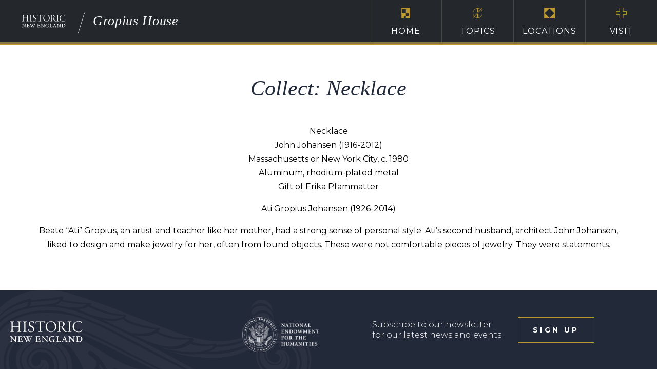

--- FILE ---
content_type: text/html; charset=UTF-8
request_url: https://gropius.house/deepzoom/collect-necklace-7/
body_size: 9728
content:
<!DOCTYPE html>
<html lang="en">
<head>
	<meta charset="utf-8">
	<meta name="viewport" content="width=device-width, initial-scale=1.0">
	<title>Gropius House</title>
	<link rel="shortcut icon" href="https://www.historicnewengland.org/wp-content/themes/CreateConquer/favicon.ico" />
	<meta name='robots' content='max-image-preview:large' />
<link rel="alternate" type="application/rss+xml" title="Gropius House &raquo; Feed" href="https://gropius.house/feed/" />
<link rel="alternate" type="application/rss+xml" title="Gropius House &raquo; Comments Feed" href="https://gropius.house/comments/feed/" />
<link rel="alternate" title="oEmbed (JSON)" type="application/json+oembed" href="https://gropius.house/wp-json/oembed/1.0/embed?url=https%3A%2F%2Fgropius.house%2Fdeepzoom%2Fcollect-necklace-7%2F" />
<link rel="alternate" title="oEmbed (XML)" type="text/xml+oembed" href="https://gropius.house/wp-json/oembed/1.0/embed?url=https%3A%2F%2Fgropius.house%2Fdeepzoom%2Fcollect-necklace-7%2F&#038;format=xml" />
<style id='wp-img-auto-sizes-contain-inline-css'>
img:is([sizes=auto i],[sizes^="auto," i]){contain-intrinsic-size:3000px 1500px}
/*# sourceURL=wp-img-auto-sizes-contain-inline-css */
</style>
<style id='wp-emoji-styles-inline-css'>

	img.wp-smiley, img.emoji {
		display: inline !important;
		border: none !important;
		box-shadow: none !important;
		height: 1em !important;
		width: 1em !important;
		margin: 0 0.07em !important;
		vertical-align: -0.1em !important;
		background: none !important;
		padding: 0 !important;
	}
/*# sourceURL=wp-emoji-styles-inline-css */
</style>
<style id='wp-block-library-inline-css'>
:root{--wp-block-synced-color:#7a00df;--wp-block-synced-color--rgb:122,0,223;--wp-bound-block-color:var(--wp-block-synced-color);--wp-editor-canvas-background:#ddd;--wp-admin-theme-color:#007cba;--wp-admin-theme-color--rgb:0,124,186;--wp-admin-theme-color-darker-10:#006ba1;--wp-admin-theme-color-darker-10--rgb:0,107,160.5;--wp-admin-theme-color-darker-20:#005a87;--wp-admin-theme-color-darker-20--rgb:0,90,135;--wp-admin-border-width-focus:2px}@media (min-resolution:192dpi){:root{--wp-admin-border-width-focus:1.5px}}.wp-element-button{cursor:pointer}:root .has-very-light-gray-background-color{background-color:#eee}:root .has-very-dark-gray-background-color{background-color:#313131}:root .has-very-light-gray-color{color:#eee}:root .has-very-dark-gray-color{color:#313131}:root .has-vivid-green-cyan-to-vivid-cyan-blue-gradient-background{background:linear-gradient(135deg,#00d084,#0693e3)}:root .has-purple-crush-gradient-background{background:linear-gradient(135deg,#34e2e4,#4721fb 50%,#ab1dfe)}:root .has-hazy-dawn-gradient-background{background:linear-gradient(135deg,#faaca8,#dad0ec)}:root .has-subdued-olive-gradient-background{background:linear-gradient(135deg,#fafae1,#67a671)}:root .has-atomic-cream-gradient-background{background:linear-gradient(135deg,#fdd79a,#004a59)}:root .has-nightshade-gradient-background{background:linear-gradient(135deg,#330968,#31cdcf)}:root .has-midnight-gradient-background{background:linear-gradient(135deg,#020381,#2874fc)}:root{--wp--preset--font-size--normal:16px;--wp--preset--font-size--huge:42px}.has-regular-font-size{font-size:1em}.has-larger-font-size{font-size:2.625em}.has-normal-font-size{font-size:var(--wp--preset--font-size--normal)}.has-huge-font-size{font-size:var(--wp--preset--font-size--huge)}.has-text-align-center{text-align:center}.has-text-align-left{text-align:left}.has-text-align-right{text-align:right}.has-fit-text{white-space:nowrap!important}#end-resizable-editor-section{display:none}.aligncenter{clear:both}.items-justified-left{justify-content:flex-start}.items-justified-center{justify-content:center}.items-justified-right{justify-content:flex-end}.items-justified-space-between{justify-content:space-between}.screen-reader-text{border:0;clip-path:inset(50%);height:1px;margin:-1px;overflow:hidden;padding:0;position:absolute;width:1px;word-wrap:normal!important}.screen-reader-text:focus{background-color:#ddd;clip-path:none;color:#444;display:block;font-size:1em;height:auto;left:5px;line-height:normal;padding:15px 23px 14px;text-decoration:none;top:5px;width:auto;z-index:100000}html :where(.has-border-color){border-style:solid}html :where([style*=border-top-color]){border-top-style:solid}html :where([style*=border-right-color]){border-right-style:solid}html :where([style*=border-bottom-color]){border-bottom-style:solid}html :where([style*=border-left-color]){border-left-style:solid}html :where([style*=border-width]){border-style:solid}html :where([style*=border-top-width]){border-top-style:solid}html :where([style*=border-right-width]){border-right-style:solid}html :where([style*=border-bottom-width]){border-bottom-style:solid}html :where([style*=border-left-width]){border-left-style:solid}html :where(img[class*=wp-image-]){height:auto;max-width:100%}:where(figure){margin:0 0 1em}html :where(.is-position-sticky){--wp-admin--admin-bar--position-offset:var(--wp-admin--admin-bar--height,0px)}@media screen and (max-width:600px){html :where(.is-position-sticky){--wp-admin--admin-bar--position-offset:0px}}
/*# sourceURL=/wp-includes/css/dist/block-library/common.min.css */
</style>
<style id='classic-theme-styles-inline-css'>
/*! This file is auto-generated */
.wp-block-button__link{color:#fff;background-color:#32373c;border-radius:9999px;box-shadow:none;text-decoration:none;padding:calc(.667em + 2px) calc(1.333em + 2px);font-size:1.125em}.wp-block-file__button{background:#32373c;color:#fff;text-decoration:none}
/*# sourceURL=/wp-includes/css/classic-themes.min.css */
</style>
<style id='global-styles-inline-css'>
:root{--wp--preset--aspect-ratio--square: 1;--wp--preset--aspect-ratio--4-3: 4/3;--wp--preset--aspect-ratio--3-4: 3/4;--wp--preset--aspect-ratio--3-2: 3/2;--wp--preset--aspect-ratio--2-3: 2/3;--wp--preset--aspect-ratio--16-9: 16/9;--wp--preset--aspect-ratio--9-16: 9/16;--wp--preset--color--black: #000000;--wp--preset--color--cyan-bluish-gray: #abb8c3;--wp--preset--color--white: #ffffff;--wp--preset--color--pale-pink: #f78da7;--wp--preset--color--vivid-red: #cf2e2e;--wp--preset--color--luminous-vivid-orange: #ff6900;--wp--preset--color--luminous-vivid-amber: #fcb900;--wp--preset--color--light-green-cyan: #7bdcb5;--wp--preset--color--vivid-green-cyan: #00d084;--wp--preset--color--pale-cyan-blue: #8ed1fc;--wp--preset--color--vivid-cyan-blue: #0693e3;--wp--preset--color--vivid-purple: #9b51e0;--wp--preset--gradient--vivid-cyan-blue-to-vivid-purple: linear-gradient(135deg,rgb(6,147,227) 0%,rgb(155,81,224) 100%);--wp--preset--gradient--light-green-cyan-to-vivid-green-cyan: linear-gradient(135deg,rgb(122,220,180) 0%,rgb(0,208,130) 100%);--wp--preset--gradient--luminous-vivid-amber-to-luminous-vivid-orange: linear-gradient(135deg,rgb(252,185,0) 0%,rgb(255,105,0) 100%);--wp--preset--gradient--luminous-vivid-orange-to-vivid-red: linear-gradient(135deg,rgb(255,105,0) 0%,rgb(207,46,46) 100%);--wp--preset--gradient--very-light-gray-to-cyan-bluish-gray: linear-gradient(135deg,rgb(238,238,238) 0%,rgb(169,184,195) 100%);--wp--preset--gradient--cool-to-warm-spectrum: linear-gradient(135deg,rgb(74,234,220) 0%,rgb(151,120,209) 20%,rgb(207,42,186) 40%,rgb(238,44,130) 60%,rgb(251,105,98) 80%,rgb(254,248,76) 100%);--wp--preset--gradient--blush-light-purple: linear-gradient(135deg,rgb(255,206,236) 0%,rgb(152,150,240) 100%);--wp--preset--gradient--blush-bordeaux: linear-gradient(135deg,rgb(254,205,165) 0%,rgb(254,45,45) 50%,rgb(107,0,62) 100%);--wp--preset--gradient--luminous-dusk: linear-gradient(135deg,rgb(255,203,112) 0%,rgb(199,81,192) 50%,rgb(65,88,208) 100%);--wp--preset--gradient--pale-ocean: linear-gradient(135deg,rgb(255,245,203) 0%,rgb(182,227,212) 50%,rgb(51,167,181) 100%);--wp--preset--gradient--electric-grass: linear-gradient(135deg,rgb(202,248,128) 0%,rgb(113,206,126) 100%);--wp--preset--gradient--midnight: linear-gradient(135deg,rgb(2,3,129) 0%,rgb(40,116,252) 100%);--wp--preset--font-size--small: 13px;--wp--preset--font-size--medium: 20px;--wp--preset--font-size--large: 36px;--wp--preset--font-size--x-large: 42px;--wp--preset--spacing--20: 0.44rem;--wp--preset--spacing--30: 0.67rem;--wp--preset--spacing--40: 1rem;--wp--preset--spacing--50: 1.5rem;--wp--preset--spacing--60: 2.25rem;--wp--preset--spacing--70: 3.38rem;--wp--preset--spacing--80: 5.06rem;--wp--preset--shadow--natural: 6px 6px 9px rgba(0, 0, 0, 0.2);--wp--preset--shadow--deep: 12px 12px 50px rgba(0, 0, 0, 0.4);--wp--preset--shadow--sharp: 6px 6px 0px rgba(0, 0, 0, 0.2);--wp--preset--shadow--outlined: 6px 6px 0px -3px rgb(255, 255, 255), 6px 6px rgb(0, 0, 0);--wp--preset--shadow--crisp: 6px 6px 0px rgb(0, 0, 0);}:where(.is-layout-flex){gap: 0.5em;}:where(.is-layout-grid){gap: 0.5em;}body .is-layout-flex{display: flex;}.is-layout-flex{flex-wrap: wrap;align-items: center;}.is-layout-flex > :is(*, div){margin: 0;}body .is-layout-grid{display: grid;}.is-layout-grid > :is(*, div){margin: 0;}:where(.wp-block-columns.is-layout-flex){gap: 2em;}:where(.wp-block-columns.is-layout-grid){gap: 2em;}:where(.wp-block-post-template.is-layout-flex){gap: 1.25em;}:where(.wp-block-post-template.is-layout-grid){gap: 1.25em;}.has-black-color{color: var(--wp--preset--color--black) !important;}.has-cyan-bluish-gray-color{color: var(--wp--preset--color--cyan-bluish-gray) !important;}.has-white-color{color: var(--wp--preset--color--white) !important;}.has-pale-pink-color{color: var(--wp--preset--color--pale-pink) !important;}.has-vivid-red-color{color: var(--wp--preset--color--vivid-red) !important;}.has-luminous-vivid-orange-color{color: var(--wp--preset--color--luminous-vivid-orange) !important;}.has-luminous-vivid-amber-color{color: var(--wp--preset--color--luminous-vivid-amber) !important;}.has-light-green-cyan-color{color: var(--wp--preset--color--light-green-cyan) !important;}.has-vivid-green-cyan-color{color: var(--wp--preset--color--vivid-green-cyan) !important;}.has-pale-cyan-blue-color{color: var(--wp--preset--color--pale-cyan-blue) !important;}.has-vivid-cyan-blue-color{color: var(--wp--preset--color--vivid-cyan-blue) !important;}.has-vivid-purple-color{color: var(--wp--preset--color--vivid-purple) !important;}.has-black-background-color{background-color: var(--wp--preset--color--black) !important;}.has-cyan-bluish-gray-background-color{background-color: var(--wp--preset--color--cyan-bluish-gray) !important;}.has-white-background-color{background-color: var(--wp--preset--color--white) !important;}.has-pale-pink-background-color{background-color: var(--wp--preset--color--pale-pink) !important;}.has-vivid-red-background-color{background-color: var(--wp--preset--color--vivid-red) !important;}.has-luminous-vivid-orange-background-color{background-color: var(--wp--preset--color--luminous-vivid-orange) !important;}.has-luminous-vivid-amber-background-color{background-color: var(--wp--preset--color--luminous-vivid-amber) !important;}.has-light-green-cyan-background-color{background-color: var(--wp--preset--color--light-green-cyan) !important;}.has-vivid-green-cyan-background-color{background-color: var(--wp--preset--color--vivid-green-cyan) !important;}.has-pale-cyan-blue-background-color{background-color: var(--wp--preset--color--pale-cyan-blue) !important;}.has-vivid-cyan-blue-background-color{background-color: var(--wp--preset--color--vivid-cyan-blue) !important;}.has-vivid-purple-background-color{background-color: var(--wp--preset--color--vivid-purple) !important;}.has-black-border-color{border-color: var(--wp--preset--color--black) !important;}.has-cyan-bluish-gray-border-color{border-color: var(--wp--preset--color--cyan-bluish-gray) !important;}.has-white-border-color{border-color: var(--wp--preset--color--white) !important;}.has-pale-pink-border-color{border-color: var(--wp--preset--color--pale-pink) !important;}.has-vivid-red-border-color{border-color: var(--wp--preset--color--vivid-red) !important;}.has-luminous-vivid-orange-border-color{border-color: var(--wp--preset--color--luminous-vivid-orange) !important;}.has-luminous-vivid-amber-border-color{border-color: var(--wp--preset--color--luminous-vivid-amber) !important;}.has-light-green-cyan-border-color{border-color: var(--wp--preset--color--light-green-cyan) !important;}.has-vivid-green-cyan-border-color{border-color: var(--wp--preset--color--vivid-green-cyan) !important;}.has-pale-cyan-blue-border-color{border-color: var(--wp--preset--color--pale-cyan-blue) !important;}.has-vivid-cyan-blue-border-color{border-color: var(--wp--preset--color--vivid-cyan-blue) !important;}.has-vivid-purple-border-color{border-color: var(--wp--preset--color--vivid-purple) !important;}.has-vivid-cyan-blue-to-vivid-purple-gradient-background{background: var(--wp--preset--gradient--vivid-cyan-blue-to-vivid-purple) !important;}.has-light-green-cyan-to-vivid-green-cyan-gradient-background{background: var(--wp--preset--gradient--light-green-cyan-to-vivid-green-cyan) !important;}.has-luminous-vivid-amber-to-luminous-vivid-orange-gradient-background{background: var(--wp--preset--gradient--luminous-vivid-amber-to-luminous-vivid-orange) !important;}.has-luminous-vivid-orange-to-vivid-red-gradient-background{background: var(--wp--preset--gradient--luminous-vivid-orange-to-vivid-red) !important;}.has-very-light-gray-to-cyan-bluish-gray-gradient-background{background: var(--wp--preset--gradient--very-light-gray-to-cyan-bluish-gray) !important;}.has-cool-to-warm-spectrum-gradient-background{background: var(--wp--preset--gradient--cool-to-warm-spectrum) !important;}.has-blush-light-purple-gradient-background{background: var(--wp--preset--gradient--blush-light-purple) !important;}.has-blush-bordeaux-gradient-background{background: var(--wp--preset--gradient--blush-bordeaux) !important;}.has-luminous-dusk-gradient-background{background: var(--wp--preset--gradient--luminous-dusk) !important;}.has-pale-ocean-gradient-background{background: var(--wp--preset--gradient--pale-ocean) !important;}.has-electric-grass-gradient-background{background: var(--wp--preset--gradient--electric-grass) !important;}.has-midnight-gradient-background{background: var(--wp--preset--gradient--midnight) !important;}.has-small-font-size{font-size: var(--wp--preset--font-size--small) !important;}.has-medium-font-size{font-size: var(--wp--preset--font-size--medium) !important;}.has-large-font-size{font-size: var(--wp--preset--font-size--large) !important;}.has-x-large-font-size{font-size: var(--wp--preset--font-size--x-large) !important;}
/* Gropius House custom CSS */

/* custom icons for navigation menu and front page */

.icon-abacus:before {
	content: "N" !important;
	font-family:'P22BauhausExtras';
}.icon-design2:before {
	content: "4" !important;
	font-family:'P22BauhausExtras';
	font-size:1.5em;
}.icon-diamond:before {
	content: "X" !important;
	font-family:'P22BauhausExtras';
	font-size:1.5em;
}.icon-help:before {
	content: "z" !important;
	font-family:'P22BauhausExtras';
}.icon-home:before {
	content: "s" !important;
	font-family:'P22BauhausExtras';
	font-size:1.5em;
}.icon-house:before {
	content: "5" !important;
	font-family:'P22BauhausExtras';
}.icon-landscape:before {
	content: "%" !important;
	font-family:'P22BauhausExtras';
}.icon-map:before {
	content: "&" !important;
	font-family:'P22BauhausExtras';
	font-size:1.5em;
}.icon-marker:before {
	content: "j" !important;
	font-family:'P22BauhausExtras';
}

/* Font Family and Color Updates */

/* Century Gothic font family */


h1, h2, h3, h4 {
	font-style: normal;
	font-family: "Century Gothic", CenturyGothic, AppleGothic, sans serif;
}

.preview-box h4 {
	color: #df2913;
	font-style: normal;
	font-weight: normal;
	font-family: "Century Gothic", CenturyGothic, AppleGothic, sans serif;
	line-height: 1.32;
}

.accordion-opener {
	border: 2px solid #df2913;
	font: 42px/1 "Century Gothic", CenturyGothic, AppleGothic, sans serif;
	color: #343844;
	font-style: normal;
}
.toggle-block-opener {
		font: 14px/1.5 "Century Gothic", CenturyGothic, AppleGothic, sans serif;
		color: #df2913;
	font-style: normal;
}
.h {
	font-family: "Century Gothic", CenturyGothic, AppleGothic, sans serif;
	line-height: 1.32;
	font-weight: normal;
	font-style: normal;
	margin: 0 0 .5em;
	color: #222939;
}
.square-box-text .right-text {
	font: 22px/1.3636 "Century Gothic", CenturyGothic, AppleGothic, sans serif;
	font-style: normal;
}
.square-box-title {
	font: 42px "Century Gothic", CenturyGothic, AppleGothic, sans serif;
	font-style: normal;
	margin: 0 0 .2em;
	letter-spacing: .03em;
}
.modal-block .modal-description h3 {
	font-style: normal;
	font: 36px/50px "Century Gothic", CenturyGothic, AppleGothic, sans serif;
	margin: 0 0 .5em;
}
.zoom-image .image-switcher {
	color: #fff;
	font: 20px/1.2 "Century Gothic", CenturyGothic, AppleGothic, sans serif;
	font-style: normal;
}
.audioplayer-time-duration {
	font: 16px/20px "Century Gothic", CenturyGothic, AppleGothic, sans serif;
	font-style: normal;
}
.timeline-slider .timeline-slider-slide{
	border:1px solid #bc992f;
	font: 18px/21px "Century Gothic", CenturyGothic, AppleGothic, sans serif;
	font-style: normal;
}
.large-slider-title {
	font: normal 30px/1.2 "Century Gothic", CenturyGothic, AppleGothic, sans serif;
	font-style: normal;
}
.small-slider {
	color: #fff;
	font: 18px/22px "Century Gothic", CenturyGothic, AppleGothic, sans serif;
	font-style: normal;
}
.image-cell .text-frame {
	color: #fff;
	font: normal 2.5vw/1 "Century Gothic", CenturyGothic, AppleGothic, sans serif;
	font-style: normal;
}
.image-title {
	font: normal 2.4vw/1 "Century Gothic", CenturyGothic, AppleGothic, sans serif;
	font-style: normal;
}
.ctct-embed-signup label {
	font-family: "Century Gothic", CenturyGothic, AppleGothic, sans serif;
	font: 16px/1.2 "Century Gothic", CenturyGothic, AppleGothic, sans serif;
	font-style: normal;
}
.logo-holder .logo-title {
	font: 28px/1 "Century Gothic", CenturyGothic, AppleGothic, sans serif;
	font-style: normal;
}
.footer-holder .subscribe-link {
	font: 40px/1 "Century Gothic", CenturyGothic, AppleGothic, sans serif;
}
.link-holder-title {
	font: 20px/1.2 "Century Gothic", CenturyGothic, AppleGothic, sans serif;
	font-style: normal;
}
.video-box-panel {
	color: #fff;
	font: 26px/30px "Century Gothic", CenturyGothic, AppleGothic, sans serif;
	font-style: normal;
}
.corner-text {
	font: 20px/1.2 "Century Gothic", CenturyGothic, AppleGothic, sans serif;
	font-style: normal;
}
.mobile-accordion-opener {
	font: 18px/1.5 "Century Gothic", CenturyGothic, AppleGothic, sans serif;
	color: #fff;
	font-style: normal;
}
.toggle-block-opener {
		font: 14px/1.5 "Century Gothic", CenturyGothic, AppleGothic, sans serif;
	font-style: normal;
}

/* Trebuchet MS font family */

.slick-dots button {
	font-family: "Trebuchet MS", sans-serif;
}
.sand-dark-section .has-line{
	font-family: "Trebuchet MS", sans-serif;
}
.blue-box h2 {
	font: normal 17px/1.2 "Trebuchet MS", sans-serif;
}
.has-line {
	font-family: "Trebuchet MS", sans-serif;
}
.sand-light-section .has-line {
	font-family: "Trebuchet MS", sans-serif;
}
.white-section .has-line {
	font-family: "Trebuchet MS", sans-serif;
}
.full-image-section .has-line {
	font-family: "Trebuchet MS", sans-serif;
}
.text-section .has-line {
	font-family: "Trebuchet MS", sans-serif;
}

/* color updates only */

.square-box .icon-sound-on {
	border: 2px solid #df2913;
}
.slick-dots li.slick-active {
	background: #df2913;
}
.frame-block {
	border: 2px solid #df2913;
}
.frame-block:after, .frame-block:before {
	color: #df2913;
}
.toggle-block-opener:focus {
	color: #df2913;
}
.btn-more {
	color: #df2913;
}
.ico-play-small {
	border: 2px solid #df2913;
}
.accordion .text-block {
	border: 1px solid #df2913;
}

.main-header {
	border-bottom: 3px solid #bc992f;
}

/* positioning of title on  main page */

/* standard screen size */
.promo-holder .container {
	vertical-align: top;
	padding-right: 60px;
	padding-left:60px;
	padding-top: 5em;
}

/* smaller screen sizes */
@media only screen and (max-width: 1024px) {
.promo .container {
		padding-top: 70px;
		padding-left: 15px;
		padding-right: 15px;
		padding-bottom: 0px;
	}
}

@media (max-width: 599px) {
	promo .container {
		padding-top: 40px;
		padding-left: 15px;
		padding-right: 15px;
		padding-bottom: 0px;
	}
	
}
/*# sourceURL=global-styles-inline-css */
</style>
<link rel='stylesheet' id='am_style-css-css' href='https://gropius.house/wp-content/themes/hne-app-2022/style.css?ver=1754337113' media='all' />
<link rel='stylesheet' id='am_https-fonts-googleapis-com-cssfamilylibrebaskerville400700montserrat300300i400400i700-css' href='https://fonts.googleapis.com/css?family=Libre+Baskerville%3A400%2C700%7CMontserrat%3A300%2C300i%2C400%2C400i%2C700&#038;ver=6.9' media='all' />
<script src="https://gropius.house/wp-includes/js/jquery/jquery.min.js?ver=3.7.1" id="jquery-core-js"></script>
<script src="https://gropius.house/wp-includes/js/jquery/jquery-migrate.min.js?ver=3.4.1" id="jquery-migrate-js"></script>
<script src="https://gropius.house/wp-content/themes/hne-app-2022/includes/js/scrolltop.js?ver=6.9" id="scrolltop-js"></script>
<link rel="https://api.w.org/" href="https://gropius.house/wp-json/" /><link rel="EditURI" type="application/rsd+xml" title="RSD" href="https://gropius.house/xmlrpc.php?rsd" />

<link rel="canonical" href="https://gropius.house/deepzoom/collect-necklace-7/" />
<link rel='shortlink' href='https://gropius.house/?p=2524' />
<style>.recentcomments a{display:inline !important;padding:0 !important;margin:0 !important;}</style>	<meta name="cf-2fa-verify" content="c7157dcdacf6495">
	<!-- Google Tag Manager -->
<script>(function(w,d,s,l,i){w[l]=w[l]||[];w[l].push({'gtm.start':
new Date().getTime(),event:'gtm.js'});var f=d.getElementsByTagName(s)[0],
j=d.createElement(s),dl=l!='dataLayer'?'&l='+l:'';j.async=true;j.src=
'https://www.googletagmanager.com/gtm.js?id='+i+dl;f.parentNode.insertBefore(j,f);
})(window,document,'script','dataLayer','GTM-5GWPRW7');</script>
<!-- End Google Tag Manager -->
	<link rel="stylesheet" href="https://gropius.house/wp-content/themes/hne-app-2022/fonts/p22-bauhaus-extras.css" type="text/css" charset="utf-8" />
</head>
<body class="wp-singular deepzoom-template-default single single-deepzoom postid-2524 wp-embed-responsive wp-theme-hne-app-2022 chrome">
	<div class="wrapper">
		<!-- top wrapper -->
		<div class="page-content">
			<!-- header -->
			<!-- Google Tag Manager (noscript) -->
            <noscript><iframe src="https://www.googletagmanager.com/ns.html?id=GTM-5GWPRW7"
            height="0" width="0" style="display:none;visibility:hidden"></iframe></noscript>
            <!-- End Google Tag Manager (noscript) -->
            <header class="main-header">
                <div class="header-top">
                    <div class="logo-holder">
                                                <strong class="logo">
                                    <img src="https://gropius.house/wp-content/themes/hne-app-2022/images/logo-no-scroll.svg" alt="Gropius House">
                            </strong>
                                                                            <i class="icon-line"></i>
                            <strong class="logo-title">Gropius House</strong>
                                            </div>
                    <nav class="main-nav">
                        <ul><li>
<a href="https://gropius.house/" >Home<i class="icon-house"></i></a>
</li>
<li>
<a href=""  class="dropdown-toggle" data-toggle="dropdown" >Topics<i class="icon-abacus"></i></a>
<ul class="dropdown-menu">
<li class="">
<a href="/location/welcome-to-gropius-house" class="title" >Cast of Characters</a>
</li>
<li class="">
<a href="/topics/the-lincoln-house/" class="title" >The Lincoln House</a>
</li>
<li class="">
<a href="/topics/family-and-friends" class="title" >Family and Friends</a>
</li>
<li class="">
<a href="/topics/gropius-biography" class="title" >Gropius Biography</a>
</li>
<li class="">
<a href="/topics/the-bauhaus" class="title" >The Bauhaus</a>
</li>
</ul>
</li>
<li>
<a href=""  class="dropdown-toggle" data-toggle="dropdown" >Locations<i class="icon-marker"></i></a>
<ul class="dropdown-menu">
<li class="">
<a href="/location/360-tour" class="title" >360° Tour</a>
</li>
<li class="">
<a href="/locations/first-floor/" class="title" >First Floor</a>
</li>
<li class="">
<a href="/locations/second-floor/" class="title" >Second Floor</a>
</li>
<li class="">
<a href="/location/landscape/" class="title" >Landscape</a>
</li>
<li class="modal-link">
<a href="/wp-content/uploads/sites/16/2020/12/Gropius-floor-plan-1-and-2.jpg" class="title" data-fancybox="">Floor Plan</a>
</li>
</ul>
</li>
<li>
<a href="https://gropius.house/help/" >Visit<i class="icon-help"></i></a>
</ul>
                    </nav>
                </div>
                			</header>
<main>
	<div class="content-wrapper">
		<div class="narrow-container">
			<article class="post text-center">
								<h1>Collect: Necklace</h1>
				<p>Necklace<br />
John Johansen (1916-2012)<br />
Massachusetts or New York City, c. 1980<br />
Aluminum, rhodium-plated metal<br />
Gift of Erika Pfammatter</p>
<p>Ati Gropius Johansen (1926-2014)</p>
<p>Beate “Ati” Gropius, an artist and teacher like her mother, had a strong sense of personal style. Ati’s second husband, architect John Johansen, liked to design and make jewelry for her, often from found objects. These were not comfortable pieces of jewelry. They were statements.</p>
							</article>
		</div>
	</div>
</main>
	
</div>
<!-- footer -->
<footer class="main-footer">
	<div class="container">
		<strong class="logo">
			<a href="https://gropius.house/"><img src="https://gropius.house/wp-content/themes/hne-app-2022/images/logo-no-scroll.svg" alt="Gropius House"></a>
		</strong>
		<div class="footer-holder">
			<div class="logo">
				<a href="https://www.neh.gov/"><img src="https://gropius.house/wp-content/themes/hne-app-2022/images/NEH-Seal-sm.png" alt="Gropius House"></a>
			</div>
			<div class="footer-signup">
				<p>Subscribe to our newsletter for our latest news and events</p>			
            			<button class="transparent" data-toggle="modal" data-target="#subscribe-form">sign up</button>
			</div>
		</div>
	</div>
</footer>
</div>

<section class="modal fade is-yellow" id="subscribe-form" tabindex="-1" role="dialog">
    <div class="modal-dialog" role="document">
        <div class="bg-frame">
            <a href="#" class="close" data-dismiss="modal" aria-label="Close"><i class="icon-close"></i></a>
            <div class="modal-content">
                <div class="ctct-embed-signup">
<div>
                        <span id="success_message" style="display:none;">
                            <div style="text-align:center;">Thanks for signing up!</div>
                        </span>
                        <form data-id="embedded_signup:form" class="ctct-custom-form Form" name="embedded_signup" method="post" action="https://tracking.wordfly.com/join/historicnewengland" >
	<label>
		<h4>Contact Details</h4>
		Email
		<input type="email" name="Email" required />
	</label>
	<label>
		First Name
		<input type="text" name="FirstName"  />
	</label>
	<label>
		Last Name
		<input type="text" name="LastName"  />
	</label>
	<label>
		<h4>Your Interests</h4>
		Monthly Newsletter
		<input type="checkbox" name="preferences" value="231423e0-8a51-e911-a31f-e61f134a8c87" />
	</label>
	<br />
	<label>
		Events in Greater Boston
		<input type="checkbox" name="preferences" value="560740f8-8a51-e911-a31f-e61f134a8c87" />
	</label>
	<br />
	<label>
		Events in North Shore Massachusetts
		<input type="checkbox" name="preferences" value="2d5e3788-8b51-e911-a31f-e61f134a8c87" />
	</label>
	<br />	
	<label>
		Events in Maine and New Hampshire
		<input type="checkbox" name="preferences" value="7dda238f-8b51-e911-a31f-e61f134a8c87" />
	</label>
	<br />
	<label>
		Events in Rhode Island
		<input type="checkbox" name="preferences" value="4d502498-8b51-e911-a31f-e61f134a8c87" />
	</label>
	<br />
	<label>
		Architecture Events
		<input type="checkbox" name="preferences" value="103f6eec-8b51-e911-a31f-e61f134a8c87" />
	</label>
	<br />
	<label>
		Food and Drink Events
		<input type="checkbox" name="preferences" value="82580df5-8b51-e911-a31f-e61f134a8c87" />
	</label>
	<br />
	<label>
		Garden and Landscape Events
		<input type="checkbox" name="preferences" value="fd086e0f-8c51-e911-a31f-e61f134a8c87" />
	</label>
	<br />
	<label>
		Interior Design and Decorative Arts Events
		<input type="checkbox" name="preferences" value="2a0bdf87-8c51-e911-a31f-e61f134a8c87" />
	</label>
	<br />
	<label>
		Info About Your Membership
		<input type="checkbox" name="preferences" value="4c493b92-8c51-e911-a31f-e61f134a8c87" />
	</label>
	<br />
	<label>
		Community Preservation Grants
		<input type="checkbox" name="preferences" value="d6908be6-be75-ea11-bd94-e61f134a8c87" />
	</label>
	<br />
	<br />
	<button type="submit">Subscribe</button>
			</form>
                    </div>

                </div>
            </div>
        </div>
    </div>
</section>
    
<div class="preloader" style="display:none;"><svg width='120px' height='120px' xmlns="http://www.w3.org/2000/svg" viewBox="0 0 100 100" preserveAspectRatio="xMidYMid" class="uil-ring"><rect x="0" y="0" width="100" height="100" fill="none" class="bk"></rect><defs><filter id="uil-ring-shadow" x="-100%" y="-100%" width="300%" height="300%"><feOffset result="offOut" in="SourceGraphic" dx="0" dy="0"></feOffset><feGaussianBlur result="blurOut" in="offOut" stdDeviation="0"></feGaussianBlur><feBlend in="SourceGraphic" in2="blurOut" mode="normal"></feBlend></filter></defs><path d="M10,50c0,0,0,0.5,0.1,1.4c0,0.5,0.1,1,0.2,1.7c0,0.3,0.1,0.7,0.1,1.1c0.1,0.4,0.1,0.8,0.2,1.2c0.2,0.8,0.3,1.8,0.5,2.8 c0.3,1,0.6,2.1,0.9,3.2c0.3,1.1,0.9,2.3,1.4,3.5c0.5,1.2,1.2,2.4,1.8,3.7c0.3,0.6,0.8,1.2,1.2,1.9c0.4,0.6,0.8,1.3,1.3,1.9 c1,1.2,1.9,2.6,3.1,3.7c2.2,2.5,5,4.7,7.9,6.7c3,2,6.5,3.4,10.1,4.6c3.6,1.1,7.5,1.5,11.2,1.6c4-0.1,7.7-0.6,11.3-1.6 c3.6-1.2,7-2.6,10-4.6c3-2,5.8-4.2,7.9-6.7c1.2-1.2,2.1-2.5,3.1-3.7c0.5-0.6,0.9-1.3,1.3-1.9c0.4-0.6,0.8-1.3,1.2-1.9 c0.6-1.3,1.3-2.5,1.8-3.7c0.5-1.2,1-2.4,1.4-3.5c0.3-1.1,0.6-2.2,0.9-3.2c0.2-1,0.4-1.9,0.5-2.8c0.1-0.4,0.1-0.8,0.2-1.2 c0-0.4,0.1-0.7,0.1-1.1c0.1-0.7,0.1-1.2,0.2-1.7C90,50.5,90,50,90,50s0,0.5,0,1.4c0,0.5,0,1,0,1.7c0,0.3,0,0.7,0,1.1 c0,0.4-0.1,0.8-0.1,1.2c-0.1,0.9-0.2,1.8-0.4,2.8c-0.2,1-0.5,2.1-0.7,3.3c-0.3,1.2-0.8,2.4-1.2,3.7c-0.2,0.7-0.5,1.3-0.8,1.9 c-0.3,0.7-0.6,1.3-0.9,2c-0.3,0.7-0.7,1.3-1.1,2c-0.4,0.7-0.7,1.4-1.2,2c-1,1.3-1.9,2.7-3.1,4c-2.2,2.7-5,5-8.1,7.1 c-0.8,0.5-1.6,1-2.4,1.5c-0.8,0.5-1.7,0.9-2.6,1.3L66,87.7l-1.4,0.5c-0.9,0.3-1.8,0.7-2.8,1c-3.8,1.1-7.9,1.7-11.8,1.8L47,90.8 c-1,0-2-0.2-3-0.3l-1.5-0.2l-0.7-0.1L41.1,90c-1-0.3-1.9-0.5-2.9-0.7c-0.9-0.3-1.9-0.7-2.8-1L34,87.7l-1.3-0.6 c-0.9-0.4-1.8-0.8-2.6-1.3c-0.8-0.5-1.6-1-2.4-1.5c-3.1-2.1-5.9-4.5-8.1-7.1c-1.2-1.2-2.1-2.7-3.1-4c-0.5-0.6-0.8-1.4-1.2-2 c-0.4-0.7-0.8-1.3-1.1-2c-0.3-0.7-0.6-1.3-0.9-2c-0.3-0.7-0.6-1.3-0.8-1.9c-0.4-1.3-0.9-2.5-1.2-3.7c-0.3-1.2-0.5-2.3-0.7-3.3 c-0.2-1-0.3-2-0.4-2.8c-0.1-0.4-0.1-0.8-0.1-1.2c0-0.4,0-0.7,0-1.1c0-0.7,0-1.2,0-1.7C10,50.5,10,50,10,50z" fill="#222939" filter="url(#uil-ring-shadow)"><animateTransform attributeName="transform" type="rotate" from="0 50 50" to="360 50 50" repeatCount="indefinite" dur="1s"></animateTransform></path></svg></div>
<script type="speculationrules">
{"prefetch":[{"source":"document","where":{"and":[{"href_matches":"/*"},{"not":{"href_matches":["/wp-*.php","/wp-admin/*","/wp-content/uploads/sites/16/*","/wp-content/*","/wp-content/plugins/*","/wp-content/themes/hne-app-2022/*","/*\\?(.+)"]}},{"not":{"selector_matches":"a[rel~=\"nofollow\"]"}},{"not":{"selector_matches":".no-prefetch, .no-prefetch a"}}]},"eagerness":"conservative"}]}
</script>
<script src="https://gropius.house/wp-includes/js/comment-reply.min.js?ver=6.9" id="comment-reply-js" async data-wp-strategy="async" fetchpriority="low"></script>
<script id="am_main-js-extra">
var ajax_url = "https://gropius.house/wp-admin/admin-ajax.php";
var theme_path = "https://gropius.house/wp-content/themes/hne-app-2022";
//# sourceURL=am_main-js-extra
</script>
<script src="https://gropius.house/wp-content/themes/hne-app-2022/includes/js/jquery.main.js?ver=250306-215622" id="am_main-js"></script>
<script src="https://gropius.house/wp-content/themes/hne-app-2022/includes/js/openseadragon/openseadragon.min.js?ver=1.0" id="deepzoom-js"></script>
<script src="https://gropius.house/wp-content/themes/hne-app-2022/includes/js/dist/fancybox.min.js?ver=1.0" id="fancybox-js"></script>
<script src="https://gropius.house/wp-content/themes/hne-app-2022/includes/js/dist/slickjs.min.js?ver=1.0" id="slick-js"></script>
<script src="https://gropius.house/wp-content/themes/hne-app-2022/includes/js/dist/jquery-same-height.js?ver=1.0" id="same-height-js"></script>
<script src="https://gropius.house/wp-content/themes/hne-app-2022/includes/js/dist/jquery-font-resize.js?ver=1.0" id="jquery-font-resize-js"></script>
<script src="https://gropius.house/wp-content/themes/hne-app-2022/includes/js/dist/jquery-open-close.js?ver=1.0" id="jquery-open-close-js"></script>
<script src="https://gropius.house/wp-content/themes/hne-app-2022/includes/js/dist/jquery-accordion.js?ver=1.0" id="jquery-accordion-js"></script>
<script src="https://gropius.house/wp-content/themes/hne-app-2022/includes/js/dist/retina-cover.js?ver=1.0" id="retina-cover-js"></script>
<script src="https://gropius.house/wp-content/themes/hne-app-2022/includes/js/dist/custom-forms.js?ver=1.0" id="custom-forms-js"></script>
<script src="https://gropius.house/wp-content/themes/hne-app-2022/includes/js/dist/smooth-scroll.js?ver=1.0" id="smooth-scroll-js"></script>
<script src="https://gropius.house/wp-content/themes/hne-app-2022/includes/js/dist/bootstrap.min.js?ver=1.0" id="bootstrap-js"></script>
<script src="https://gropius.house/wp-content/themes/hne-app-2022/includes/js/dist/dropdown.js?ver=1.0" id="dropdown-js"></script>
<script src="https://gropius.house/wp-content/themes/hne-app-2022/includes/js/dist/light-audio-player.js?ver=1.0" id="light-audio-js"></script>
<script id="wp-emoji-settings" type="application/json">
{"baseUrl":"https://s.w.org/images/core/emoji/17.0.2/72x72/","ext":".png","svgUrl":"https://s.w.org/images/core/emoji/17.0.2/svg/","svgExt":".svg","source":{"concatemoji":"https://gropius.house/wp-includes/js/wp-emoji-release.min.js?ver=6.9"}}
</script>
<script type="module">
/*! This file is auto-generated */
const a=JSON.parse(document.getElementById("wp-emoji-settings").textContent),o=(window._wpemojiSettings=a,"wpEmojiSettingsSupports"),s=["flag","emoji"];function i(e){try{var t={supportTests:e,timestamp:(new Date).valueOf()};sessionStorage.setItem(o,JSON.stringify(t))}catch(e){}}function c(e,t,n){e.clearRect(0,0,e.canvas.width,e.canvas.height),e.fillText(t,0,0);t=new Uint32Array(e.getImageData(0,0,e.canvas.width,e.canvas.height).data);e.clearRect(0,0,e.canvas.width,e.canvas.height),e.fillText(n,0,0);const a=new Uint32Array(e.getImageData(0,0,e.canvas.width,e.canvas.height).data);return t.every((e,t)=>e===a[t])}function p(e,t){e.clearRect(0,0,e.canvas.width,e.canvas.height),e.fillText(t,0,0);var n=e.getImageData(16,16,1,1);for(let e=0;e<n.data.length;e++)if(0!==n.data[e])return!1;return!0}function u(e,t,n,a){switch(t){case"flag":return n(e,"\ud83c\udff3\ufe0f\u200d\u26a7\ufe0f","\ud83c\udff3\ufe0f\u200b\u26a7\ufe0f")?!1:!n(e,"\ud83c\udde8\ud83c\uddf6","\ud83c\udde8\u200b\ud83c\uddf6")&&!n(e,"\ud83c\udff4\udb40\udc67\udb40\udc62\udb40\udc65\udb40\udc6e\udb40\udc67\udb40\udc7f","\ud83c\udff4\u200b\udb40\udc67\u200b\udb40\udc62\u200b\udb40\udc65\u200b\udb40\udc6e\u200b\udb40\udc67\u200b\udb40\udc7f");case"emoji":return!a(e,"\ud83e\u1fac8")}return!1}function f(e,t,n,a){let r;const o=(r="undefined"!=typeof WorkerGlobalScope&&self instanceof WorkerGlobalScope?new OffscreenCanvas(300,150):document.createElement("canvas")).getContext("2d",{willReadFrequently:!0}),s=(o.textBaseline="top",o.font="600 32px Arial",{});return e.forEach(e=>{s[e]=t(o,e,n,a)}),s}function r(e){var t=document.createElement("script");t.src=e,t.defer=!0,document.head.appendChild(t)}a.supports={everything:!0,everythingExceptFlag:!0},new Promise(t=>{let n=function(){try{var e=JSON.parse(sessionStorage.getItem(o));if("object"==typeof e&&"number"==typeof e.timestamp&&(new Date).valueOf()<e.timestamp+604800&&"object"==typeof e.supportTests)return e.supportTests}catch(e){}return null}();if(!n){if("undefined"!=typeof Worker&&"undefined"!=typeof OffscreenCanvas&&"undefined"!=typeof URL&&URL.createObjectURL&&"undefined"!=typeof Blob)try{var e="postMessage("+f.toString()+"("+[JSON.stringify(s),u.toString(),c.toString(),p.toString()].join(",")+"));",a=new Blob([e],{type:"text/javascript"});const r=new Worker(URL.createObjectURL(a),{name:"wpTestEmojiSupports"});return void(r.onmessage=e=>{i(n=e.data),r.terminate(),t(n)})}catch(e){}i(n=f(s,u,c,p))}t(n)}).then(e=>{for(const n in e)a.supports[n]=e[n],a.supports.everything=a.supports.everything&&a.supports[n],"flag"!==n&&(a.supports.everythingExceptFlag=a.supports.everythingExceptFlag&&a.supports[n]);var t;a.supports.everythingExceptFlag=a.supports.everythingExceptFlag&&!a.supports.flag,a.supports.everything||((t=a.source||{}).concatemoji?r(t.concatemoji):t.wpemoji&&t.twemoji&&(r(t.twemoji),r(t.wpemoji)))});
//# sourceURL=https://gropius.house/wp-includes/js/wp-emoji-loader.min.js
</script>
</body>
</html>
